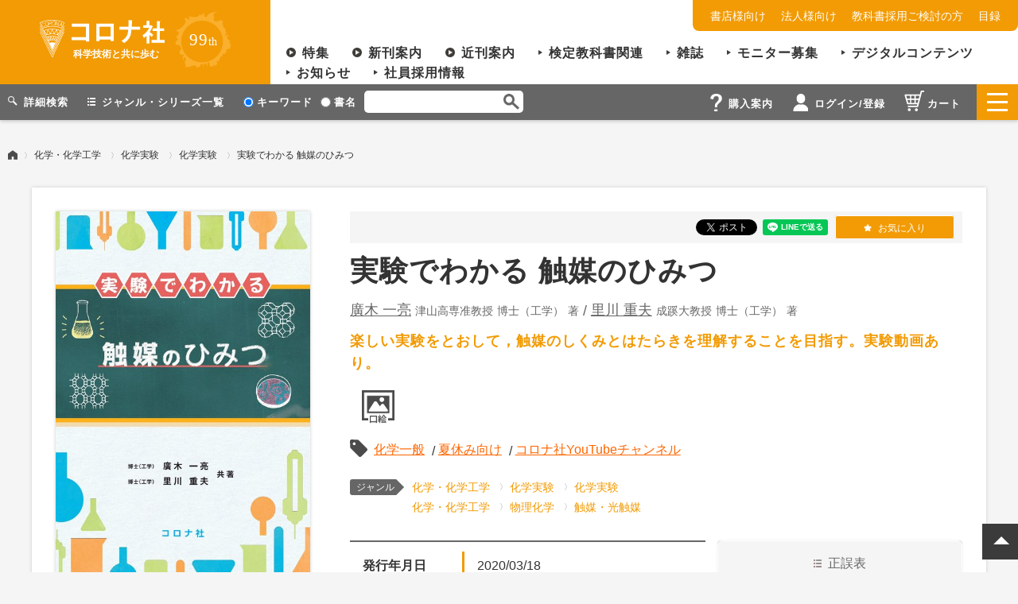

--- FILE ---
content_type: text/html;charset=UTF-8
request_url: https://www.coronasha.co.jp/np/isbn/9784339067606/
body_size: 179972
content:
<!doctype html>
<html>
<head>
	<meta charset="UTF-8">
	<meta name="viewport" content="width=device-width, viewport-fit=cover">
	
	<title>実験でわかる 触媒のひみつ | コロナ社</title>
	<meta name="description" content="さまざまな生活必需品の生産に用いられ，豊かな暮らしには欠かせない触媒。難解な理論は避け，楽しい実験をとおして，触媒のしくみやはたらきを直感的に理解することを目指す。講義や実験教室の参考にも最適。実験動画も用意した。">
	<meta name="thumbnail" content="https://www.coronasha.co.jp/imgs/cover/9784339067606.jpg" />
  
	<link rel="stylesheet" href="/css/reset.css"> 
	<link rel="stylesheet" href="/css/slick.css">
	<link rel="stylesheet" href="/css/slick-theme.css">
	<link rel="stylesheet" href="/css/style.css?cssVer=0828">

	<link rel="apple-touch-icon" sizes="180x180" href="/img/apple-touch-icon.png">
	<link rel="icon" type="image/png" sizes="32x32" href="/img/favicon-32x32.png">
	<link rel="icon" type="image/png" sizes="16x16" href="/img/favicon-16x16.png">
	<link rel="manifest" href="/img/site.webmanifest">
	<link rel="mask-icon" href="/img/safari-pinned-tab.svg" color="#f29b04">
	<meta name="msapplication-TileColor" content="#f29b04">
	<meta name="theme-color" content="#ffffff">
  
<link rel="stylesheet" href="/css/bookdetail.css?cssVer=0828">
<link rel="stylesheet" href="/css/magnific-popup.css">
	<!-- og -->
	<meta property="og:type" content="website">
	<meta property="og:title" content="実験でわかる 触媒のひみつ | コロナ社">
	<meta property="og:site_name" content="コロナ社">
	<meta property="og:url" content="https://www.coronasha.co.jp/np/isbn/9784339067606/">
	<meta property="og:description" content="さまざまな生活必需品の生産に用いられ，豊かな暮らしには欠かせない触媒。難解な理論は避け，楽しい実験をとおして，触媒のしくみやはたらきを直感的に理解することを目指す。講義や実験教室の参考にも最適。実験動画も用意した。">
	<meta property="og:locale" content="ja_JP">
	<meta property="og:image" content="https://www.coronasha.co.jp/imgs/cover/9784339067606.jpg">


	<!-- facebook og -->
	<meta property="fb:app_id" content="426739411318566">

	<!-- twitter cards -->
	<meta name="twitter:card" content="summary">
	<meta name="twitter:site" content="@coronasha">
	
	  
<script>(function(w,d,s,l,i){w[l]=w[l]||[];w[l].push({'gtm.start':
new Date().getTime(),event:'gtm.js'});var f=d.getElementsByTagName(s)[0],
j=d.createElement(s),dl=l!='dataLayer'?'&l='+l:'';j.async=true;j.src=
'https://www.googletagmanager.com/gtm.js?id='+i+dl;f.parentNode.insertBefore(j,f);
})(window,document,'script','dataLayer','GTM-M6Z2T36');</script>
	<script src="https://ajax.googleapis.com/ajax/libs/jquery/3.0.0/jquery.min.js"></script>
	<script src="/js/slick.min.js"></script>
	<script src="/js/jquery.cookie.js"></script>
	<script src="/js/main.js?cssVer=0828"></script>
  
<style type="text/css">
.balloonoya {
  position   : relative;             /* 指定した分だけ相対的に移動 */
  cursor   : pointer;                /* カーソルをポインターで表示 */
  float: right;
  margin-left: 5px;
}
.balloon1 {
  display: none;                     /* 要素を非表示 */
}
.balloon {
  position: absolute;                   /* 親要素を基準 */
  display: inline;                      /* 要素をインラインとして表示 */
  padding: 10px;                         /* テキストの前後の余白 */
  background-color: #3a58d2;       /* 背景色（透明度） */
  width: 150px;
  right: -165px;
  color: #FFF;
}
.balloon:after{
  border-right: 12px solid #3a58d2;  /* 吹き出し口の幅・色 */
  border-top: 5px solid transparent;     /* 吹き出し口の高さ１／２ */
  border-bottom: 10px solid transparent;  /* 吹き出し口の高さ１／２ */
  left: -12px;                            /* 吹き出し口の位置調整 */
  top: 0%;                                /* 吹き出し口の縦位置 */
  content: "";                       /* コンテンツの挿入 */
  position: absolute;                /* 親要素を基準 */
}
</style>
<script type="text/javascript">
function showBalloon(){
var wObjballoon	= document.getElementById("makeImg");
if (wObjballoon.className == "balloon1"){
wObjballoon.className = "balloon";
}else{
wObjballoon.className = "balloon1";
}
}
</script>

<script src="/js/jquery.magnific-popup.min.js"></script>
<script>
//inline popup
$(function () {
	$('.popup-modal').magnificPopup({
		type: 'inline',
		preloader: false
	});
	$(document).on('click', '.popup-modal-dismiss', function (e) {
		e.preventDefault();
		$.magnificPopup.close();
	});
});
</script>
<script>
function doAccCnt(){
	 $.ajax({
	  url: '/np/access-cnt',
	  data: {goodsId: 6736},
	  type: "GET"
	 });
	}
$(window).on("load",doAccCnt);

$(function(){
	$(".btnCart").on("click",function(){
		var goodsId = this.dataset.goodsId;
		$("#formCart [name=goods_id]").val(goodsId);
		$("#formCart")[0].submit();
		return false;
	});
});

</script>

</head>

<body id="page-top">
<noscript><iframe src="https://www.googletagmanager.com/ns.html?id=GTM-M6Z2T36"
height="0" width="0" style="display:none;visibility:hidden"></iframe></noscript> 

<form id="formCart" method="post" action="/np/cart.html">
<input type="hidden" name="goods_id">
<input type="hidden" name="btnRegist" value="true">
</form>

  

<header id="ghead">
	<div id="ghead-wrap">
		<a href="/"><div class="logo-wrap">
			<h1><img src="/img/logo.svg" alt="" class="logo"/><img src="/img/logo.png" alt="コロナ社" class="logoname"/><span>科学技術と共に歩む</span></h1>
			<div class="since"><span>99</span>th</div></a>
		</div>
		<div id="nav-wrap">
	   
			<ul id="sub-nav">
				<li><a href="/np/shoten.html">書店様向け</a></li>
				<li><a href="/np/for-corp.html">法人様向け</a></li>
				<li><a href="/np/for-textbook.html">教科書採用ご検討の方</a></li>
				<li><a href="https://www.coronasha.co.jp/mokuroku/2026/?detailFlg=0" target="_blank">目録</a></li>
			</ul>
			<ul id="main-nav">
				<li class="icon-arrow2"><a href="/np/article-list.html">特集</a></li>
				<li class="icon-arrow2"><a href="/np/newbook.html">新刊案内</a></li>
				<li class="icon-arrow2"><a href="/np/near.html">近刊案内</a></li>
				<li class="icon-arrow1"><a href="/np/textbook.html">検定教科書関連</a></li>
				<li class="icon-arrow1"><a href="/np/maglist.html">雑誌</a></li>
				<li class="icon-arrow1"><a href="/np/monitor.html">モニター募集</a></li>
				<li class="icon-arrow1"><a href="/np/result.html?data_flg=2">デジタルコンテンツ</a></li>
				<li class="icon-arrow1"><a href="/np/info-list.html?category=1">お知らせ</a></li>
				<li class="icon-arrow1"><a href="/recruit.html">社員採用情報</a></li>
			</ul>
		</div>
	</div>
</header>

<script>

$(function(){
	chSearchType( $.cookie("stype") );
	$("#hform [name=stype]").on("change",function(){
		var value = $(this).val();
		chSearchType(value);
		$.cookie("stype", value, { path: "/" });
	});
});

function chSearchType(value){
	if(!value || value=='0'){
		$("#hform [name=stype]").val(['0']);
	}else{
		$("#hform [name=stype]").val(['1']);
	}
}

$(function(){

	var sessioninfo = "/np/sessioninfo";
	$.ajax({
		url : sessioninfo,
		type : "POST",
		dataType:"json"
	}).done(function(json){
		$(".icon-login").html(json.iconLogin);
	})
	
});

</script>

<nav id="menu">
	<form id="hform" method="post" action="/np/result-r.html">
	<div id="menu-wrap">
		<!--sub-menu1-->
		<ul id="sub-menu1">
			<a href="/np/search.html"><li class="icon-loupe2">詳細検索</li></a>
			<a href="/np/search.html#search-genre"><li class="icon-list2">ジャンル・シリーズ一覧</li></a>
			<li class="search">
				<div class="search-radio">
					<label><input type="radio" name="stype" value="0">キーワード</label>
					<label><input type="radio" name="stype" value="1">書名</label>
				</div>
				<div class="search-wrap">
					<div class="search-area">
						<input type="text" class="search-box" placeholder="" name="h">
						<button class="search-button" type="submit"><img src="/img/icon_loupe1.png" alt="検索"/></button>
					</div>
				</div>
			</li>
		</ul>
		<!--/sub-menu1-->
		<!--sub-menu2-->
		<div class="sub-menu2-wrap">
			<ul id="sub-menu2">
				<a href="/guide.html"><li class="icon-hint"><span>購入案内</span></li></a>
				<a href="/np/mypages/"><li class="icon-login"><span>ログイン/登録</span></li></a>
				
				<a href="/np/cart.html"><li class="icon-cart"><span>カート</span></li></a>
			</ul>
			<div class="menu-btn"><div><span></span></div></div>
		</div>
		<!--/sub-menu2-->
	</div>
	</form>

	<div id="menu-nav">
		<div class="nav-wrap">
			<ul>
				<li><a href="/">ホーム</a></li>
				<li><a href="/np/info-list.html?category=1">お知らせ</a></li>
				<li><a href="/np/article-list.html">特集</a></li>
				<li><a href="/np/newbook.html">新刊案内</a></li>
				<li><a href="/np/near.html">近刊案内</a></li>
				<li><a href="/np/textbook.html">検定教科書関連</a></li>
				<li><a href="/np/maglist.html">雑誌</a></li>
				<li><a href="/np/result.html?data_flg=2">デジタルコンテンツ</a></li>
				<li><a href="/np/search.html">詳細検索・ジャンル一覧</a></li>
				<li><a href="/np/monitor.html">モニター募集</a></li>
			</ul>
			<ul>
				<li><a href="/np/cart.html">カートを見る</a></li>
				<li><a href="/np/signup.html">登録</a></li>
				<li><a href="/np/mypages/">ログイン</a></li>
				
			</ul>
			<ul>
				<li><a href="/guide.html">購入案内</a></li>
				<li><a href="/tokutei.html">特定商取引法に基づく表記</a></li>
				<li><a href="/terms/digital-contents.html">デジタルコンテンツ利用規約</a></li>
				<li><a href="/privacy.html">プライバシーポリシー</a></li>
				<li><a href="/inquiry.html">お問い合わせ</a></li>
			</ul>
			<ul>
				<li><a href="/np/for-textbook.html">教科書採用ご検討の方向け情報</a></li>
				<li><a href="/np/shoten.html">書店様向け情報</a></li>
				<li><a href="/np/for-corp.html">法人様向け情報</a></li>
				<li><a href="/np/shops.html">特約書店一覧</a></li>
				<li><a href="/recruit.html">社員採用情報</a></li>
				<li><a href="/company.html">会社案内</a></li>
				<li><a href="/snslist.html">SNS一覧</a></li>
				<li style="padding: 5px;background-color: #FFF;border-radius: 5px;display: inline-flex;"><a href="https://ja-jp.facebook.com/coronasha/" target="_blank" width="30px" style="display:unset;margin-top:3px;"><img src="/img/icon_facebook.png" alt="" class="fb" width="30px"></a> 　<a href="https://twitter.com/coronasha" target="_blank" width="30px" style="display:unset;margin-top:3px;"><img src="/img/icon_x.png" alt="" class="tw" width="30px"></a> 　<a href="https://twitter.com/coronasha_edit" target="_blank" width="30px" style="display:unset;margin-top:3px;"><img src="/img/icon_x.png" alt="" class="tw" width="30px"></a> 　<a href="https://www.instagram.com/coronasha.co.jp/" target="_blank" width="30px" style="display:unset;margin-top:3px;"><img src="/img/icon_insta.png" alt="" class="insta" width="30px"></a> 　<a href="https://www.youtube.com/user/coronashanet/" target="_blank" width="30px" style=""><img src="/img/icon_youtube.png" alt="" class="youtube" width="30px"></a> 　<a href="https://qiita.com/coronasha" target="_blank" width="30px" style=""><img src="/img/icon_qiita.png" alt="" class="qiita" width="30px" style="padding-top: 3px;"></a></li>
			</ul>
		</div>
	</div>
</nav>

  

<main>

<!-- breadcrumbs -->
<ul class="breadcrumbs"><li class="home"><a href="/"><img src="/img/icon_home.svg" alt="ホーム"/></a></li><li><a href="/np/result.html?lgens=115">化学・化学工学</a></li>
<li><a href="/np/result.html?mgens=11505">化学実験</a></li>
<li><a href="/np/result.html?sgens=1150500">化学実験</a></li>
<li>実験でわかる 触媒のひみつ</li>
</ul>
<!-- /breadcrumbs -->

<!-- white-box -->
<article id="bookdetail" class="white-box">
	<!-- bookdetail-wrap1 -->
	<div class="bookdetail-wrap1">
		<div class="bookdetail-main">
			
			<div class="social">
				<ul class="SNS">
					<li><div class="fb-like" data-width="" data-layout="button_count" data-action="like" data-size="small" data-show-faces="false" data-share="true" data-href="https://www.coronasha.co.jp/np/isbn/9784339067606/"></div></li>
					<li><a href="https://twitter.com/share" class="twitter-share-button" data-lang="ja" data-size="small">ツイート</a></li>
					<li><div class="line-it-button" style="display: none;" data-lang="ja" data-type="share-a" data-ver="3" data-color="default" data-size="small" data-count="false" data-url="https://www.coronasha.co.jp/np/isbn/9784339067606/"></div><script src="https://d.line-scdn.net/r/web/social-plugin/js/thirdparty/loader.min.js" async="async" defer="defer"></script></li>
				</ul>
				<div class="favo btnFavorite" data-goods-id="6736" data-login="false">
					<span class="icon-star-b" >お気に入り</span>
					<script>
					$(function(){
						$('.btnFavorite').on('click', function(){
							var goodsId = this.dataset.goodsId;
							if(this.dataset.login=='true'){
								$(this).find("span").toggleClass('active');
								$.ajax({
									url : "/np/mypages/favorite",
									type : "POST",
									data :{goodsId:goodsId}
								});
							}
							if(this.dataset.login=='false'){
									location.href="/np/mypages/favorite-r.html?goodsId="+goodsId;
							}
						});
					});</script>
				</div>
			</div>
			
			<div class="sp">
				   
<img src="/imgs/cover/9784339067606.jpg" alt="実験でわかる 触媒のひみつ" class="cover"/>

   
			</div>
			
			<h2 class="title">
				   
	 			   
				
				<span class="book-title">実験でわかる 触媒のひみつ</span>
				
				  
				
				  
				
   
			</h2>
			<ul class="authors"><li><a href="/np/result.html?writer_id=6404">廣木 一亮</a> <span>津山高専准教授</span> <span>博士（工学）</span> <span>著</span></li><li><a href="/np/result.html?writer_id=5401">里川 重夫</a> <span>成蹊大教授</span> <span>博士（工学）</span> <span>著</span></li></ul>
			<p class="outline">楽しい実験をとおして，触媒のしくみとはたらきを理解することを目指す。実験動画あり。</p>
			<ul class="icon">
				
				
				<li class="illust"><img src="/img/icon-illust.png" alt="口絵"/></li>
			</ul>
			<div class="tag-list icon-tag">
				<ul class="tag1">
					<li><a href="/np/result.html?tags=%E5%8C%96%E5%AD%A6%E4%B8%80%E8%88%AC">化学一般</a></li>
					<li><a href="/np/result.html?tags=%E5%A4%8F%E4%BC%91%E3%81%BF%E5%90%91%E3%81%91">夏休み向け</a></li>
					<li><a href="/np/result.html?tags=%E3%82%B3%E3%83%AD%E3%83%8A%E7%A4%BEYouTube%E3%83%81%E3%83%A3%E3%83%B3%E3%83%8D%E3%83%AB">コロナ社YouTubeチャンネル</a></li>
				</ul>
				<ul class="tag2">
					
				</ul>
			</div>

			<dl class="genre-list">
				<dt>ジャンル</dt>
				<dd>
					<ul class="genre">
						<li><a href="/np/result.html?lgens=115">化学・化学工学</a></li>
						<li><a href="/np/result.html?mgens=11505">化学実験</a></li>
						<li><a href="/np/result.html?sgens=1150500" >化学実験</a></li>
					</ul>
					<ul class="genre">
						<li><a href="/np/result.html?lgens=115">化学・化学工学</a></li>
						<li><a href="/np/result.html?mgens=11520">物理化学</a></li>
						<li><a href="/np/result.html?sgens=1152025" >触媒・光触媒</a></li>
					</ul>
				</dd>
			</dl>

			<div class="box-wrap">
				<div class="book-info">
					<dl>
						<dt>発行年月日</dt>
						<dd>2020/03/18</dd>
					</dl>
					<dl>
						<dt>判型</dt>
						<dd>A5</dd>
					</dl>
					<dl>
						<dt>ページ数</dt>
						<dd>168ページ</dd>
					</dl>
					

					<dl>
						<dt>ISBN</dt>
						<dd>978-4-339-06760-6</dd>
					</dl>
				</div>
				<ul class="btn-list">
					<li><a href="/np/resrcs/seigo.html?goods_id=6736" class="icon-list">正誤表</a></li>
					<li><a href="/np/data/tachiyomi/978-4-339-06760-6.pdf" class="icon-book4" target="_blank">立ち読み</a></li>
					
					<li><a href="/np/form/contact-review.html?goods_id=6736" class="icon-mail">ご意見・ご感想はこちら</a></li>
					
					
				</ul>
			</div>
		</div>
		<div class="bookdetail-sub">
			  
<img src="/imgs/cover/9784339067606.jpg" alt="実験でわかる 触媒のひみつ" class="cover"/>

   
			
			<div class="gray-box">
			
				<div class="stock">在庫あり 
				<div class="balloonoya" onclick="showBalloon()">
				<img src="/img/info_icon.png" width="14px"><span class="balloon1" id="makeImg">2営業日以内に出荷致します。</span>
				</div>
				</div>
				
				  
		  		<p class="txt">定価</p>
				<p class="price">2,420<span>円</span><span class="tax">(本体2,200円+税)</span></p>
				  
				
				
				<a href="/np/cart.html" class="btnCart" data-goods-id="6736"><p class="cart icon-cart2">カートに入れる</p></a>
				
				
				
				
				<a href="#digital-popup" class="popup-modal" data-mfp-src="#digital-popup" data-effect="mfp-zoom-in"><p class="cart-digital icon-cart2">電子版を購入</p></a>
				
						<div id="digital-popup" class="mfp-hide">
						<p>電子版を購入</p>
						
						<ul>
							
							<li class="kinoppy"><a href="https://www.kinokuniya.co.jp/f/dsg-08-EK-1004378" target="_blank">kinoppy</a></li>
							<li class="maruzen"><a href="https://kw.maruzen.co.jp/ims/itemDetail.html?itmCd=1032948372" target="_blank">Knowledge Worker</a></li>
							<li class="coop"><a href="https://coop-ebook.jp/mem/?book=11646" target="_blank">VarsityWave eBooks</a></li>				
							
						</ul>
						</div>

				<p class="howto icon-hint-o"><a href="/guide.html" target="_blank">購入案内</a></p>
			</div>
		</div>
	</div>
	<!-- /bookdetail-wrap1 -->
	
	<!-- bookdetail-wrap2 -->
	<div class="bookdetail-wrap2">
		<div class="bookdetail-main">
			<ul class="award-list">
				
			</ul>
			<div class="bookdetail-contents">
				<ul class="tab">
					<li class="introduction">内容紹介</li>
					<li class="preface">まえがき</li>
					<li class="TOC active">目次</li>
					
					<li class="author-info">著者紹介</li>
					<li class="book-review">書籍紹介・書評掲載情報</li>
					<li class="ad">広告掲載情報</li>
					
				</ul>
				<div class="contents">
				
				
					<section class="introduction">
						<p>さまざまな生活必需品の生産に用いられ，豊かな暮らしには欠かせない触媒。難解な理論は避け，楽しい実験をとおして，触媒のしくみやはたらきを直感的に理解することを目指す。講義や実験教室の参考にも最適。実験動画も用意した。</p>
						
					</section>
					
					<section class="preface">
						<p><b>発刊によせて</b><br>私たちは沢山のモノに囲まれて生活しています。家や家具の材料となる材木，新聞紙や書籍などの原料となるパルプ，身にまとう衣類の原料となる綿や絹，羊毛などの自然素材を除いて，日常生活用品のほとんどが化学反応により作られています。その化学反応を順調に進めるのに欠かせないのが触媒です。<br><br>例えば，レジ袋に使われているポリエチレンは，触媒の働きでエチレンを相互に結合してきわめて長い分子に変化させることで作り出されているし，飲み水やお茶などを入れるペットボトルはエチレングリコールとテレフタル酸ジメチルという物質（化合物）を触媒で相互に結合して合成されています。触媒なしではポリエチレンもペットボトルもできませんし，あらゆる化学製品も合成することができません。<br><br>元素の周期表で最初に出てくる原子番号が1の水素はきわめて反応性が高い危険な物質です。水素は酸素と反応して水になりますが，身の回りの温度（室温程度）で酸素と混ぜただけではまったく反応は起こりません。しかし，ごく少量の白金ブラックを加えると，温度を高くしなくても爆発的に反応して水になります。白金ブラックは水素と酸素の反応の触媒としての役割を果たしているのです。<br><br>本書では取り扱わなかったようですが，私たちの体の中で起こる化学反応のほとんどは酵素と呼ばれる触媒が重要な役割を果たしており，あらゆる生物の生命維持や繁殖などにはなくてはならない物質です。<br><br>では触媒ってなんだろう。どんな働きをするのだろう。どんなところで使われているのだろう。その正体はなんだろう。これらの疑問に答えるために書かれたのが本書です。少しばかりの薬品や実験器具を使って，小学校の中学年以上ならば誰にでもできるやさしい実験を通して，触媒がかかわる化学反応を体験して欲しいと願っています。<br><br>第2章「触媒とはなにかを体感する実験」に先立って「触媒」という言葉を辞書で調べてみましょう。まずは自然科学関係の用語を詳しく解説している理化学辞典（第5版）を見ると，「熱力学的にみて化学反応の進行が可能である物質系に，比較的少量を添加して反応を促進させ，あるいはいくつかの可能な反応のうちで特定のものを選択的に進行させる物質。」と説明されていますが，難しい言葉（化学用語）や表現で説明されているので，かえって分からなくなるかも知れません。では，身近にある辞書，例えば，三省堂国語辞典（第七版）には「それ自身はすこしも化学的変化をしないが，それがまじると化学反応の速度が〈はやく／おそく〉なる物質。」広辞苑（第六版）には「化学反応に際し，反応物質以外のもので，それ自身は化学変化を受けず，しかも反応速度を変化させる物質。」などと記されています。要約すると，触媒は自分自身の姿やかたちに変化を起こさないが，他の物質同士の反応を円滑に進める物質であると言えます。<br><br>ところが，話はそれほど簡単ではありません。姿かたちを変えてしまう触媒もあり，しかも，ほとんどの触媒は特定の化学反応だけに有効だからです。千の化学反応があるとすれば千種類の触媒があるといえるのです。ところで，化学の英語はもちろんchemistryです。ところが，chemistryの意味するところは「化学」だけでなく「化学的性質」や「化学反応」も含まれており，会話では人と人との相性や共通点など「相性が良い」と言うときにchemistryという言葉を使うようです。一見複雑そうに思える触媒も相性が良い物質同士を結びつけるchemistryなのです。<br><br>2020年1月　白川英樹（筑波大学名誉教授，日本学士院会員）<br><br><br><b>まえがき</b><br>本書は子供たちに理科の面白さを知ってもらう実験レシピを提供するために作られました。子供たちに実験する機会を提供するのは，学校の先生，保護者の方，地域のボランティアの方などを想定しています。ただし，化学実験ですので化学の基礎知識がある方でないとわかりにくいこともあるかと思います。読み進める中でわからない物質や用語があった場合は，ぜひ化学の基礎知識がある方にご相談ください。必ずしも化学の専門教育を受けている必要はありませんが，化学物質を扱いますので化学物質を安全に使用するための知識や技能は必要です。<br><br>本書では，実験をするのは小学生から一般の大学生や社会人までを想定しています。未就学児の場合には，保護者のサポートが必要です。実験教室というと小学生向けの行事と思う方が多いと思います。しかし，実際に実験教室を行ってみると興味を持ってくれるのは子供たちよりもむしろ保護者の方々であることも多くあります。本書で取り上げた実験レシピはそんな化学の知識のない方でも五感で感じて楽しめる実験です。さらに化学の知識や経験のある方であれば，より一層楽しめます。ましてや化学の専門家の方々は驚きさえ感じてくれるかもしれません。化学を「面白い」と思うことから，化学を「不思議」だと思い，さらに「なぜ，どうして」と考えをめぐらせ，「知りたい」気持ちを醸成できれば，本書の目的を達成できたと考えます。<br><br>また，本書には各実験ごとに動画サイトにアクセスできるQRコードがついています。著者は触媒化学を専門にしていますが，論文に書いてある手順をトレースしても実験を再現できないことがよくあります。実験には文字にならないノウハウがつきもので，化学実験は勘と経験によるところが大きいのです。そのような難点を補う役割をしてくれるのが動画です。最近の若い人たちにとって動画を見たり撮ったりすることはごく日常的なことです。そこで本書でも実験動画による解説を取り入れました。文章で実験レシピを正確に紹介し，動画で実験のノウハウを視覚的にとらえることで，実際に実験を指導する先生や保護者，地域ボランティアの方々に，より正しく，安全に実験を指導していただくことができると考えました。この動画情報も有効にご活用いただきたいと思います。<br><br>本書のテーマは触媒です。触媒は生活にかかわるエネルギーやモノ作りに欠かせない材料で，そのことは第1章で説明しています。ただ，残念ながら日々の生活の中で触媒の効果を感じることはできません。それは触媒がエネルギーやモノ作りの根幹に関わっていて，おもに化学工場や反応装置の中で働いているためです。そのため2～9章で取り上げた反応は実際の暮らしの中で使われている反応ではありません。しかし，本書では簡単に実験できて効果が目で見てわかる反応を選んだことで，化学の知識の有無にかかわらず多くの人の興味を引くものが提供できたと考えます。<br><br>現在，地球温暖化問題が世界中で議論されています。二酸化炭素をこれ以上排出しないためには，資源・エネルギーの新しい使い方を発明・発見する必要があります。触媒はこれまでも資源・エネルギーを安全かつ効率的に利用する技術に大いに役立ってきました。その役割は今後も変わりません。多くの子供たちが，化学の面白さを感じるところからスタートして，触媒を使って持続可能な世の中を作っていく大人になってくれることを祈っています。<br><br>2020年1月　里川重夫</p>
					</section>
					
					<section class="TOC show">
						<p><b>1．触媒について知ろう</b><br>1.1　私たちの暮らしと触媒<br>1.2　人工的に肥料を作る<br>1.3　石油を上手に利用する<br>1.4　プラスチックや繊維を作る<br>1.5　空気をきれいにする<br>ブレイク　私たちの未来と触媒<br><br><b>2．触媒とはなにかを体感する実験―過酸化水素の分解―</b><br>2.1　過酸化水素の分解<br>2.2　実験<br><br><b>3．触媒のしくみを観察する実験―B-Z反応―</b><br>3.1　B-Z反応<br>3.2　実験<br><br><b>4．香りを作る実験―エステルの合成―</b><br>4.1　香料合成と触媒<br>4.2　フィッシャーのエステル合成法<br>4.3　実験<br>ブレイク　不思議な酸，固体酸触媒のひみつ<br><br><b>5．光を生み出す実験―蛍光物質の合成―</b><br>5.1　光と色にあふれる世界<br>5.2　蛍光発光と蛍光物質<br>5.3　実験<br>　5.3.1　クマリン誘導体の合成<br>　5.3.2　フルオレセインの合成<br>　5.3.3　ローダミンBの合成<br>　5.3.4　アクリジン誘導体の合成<br>　5.3.5　フルオレセインの合成（固体酸バージョン）<br>　5.3.6　蛍光発光の強さについて<br>ブレイク　魅惑の触媒，ゼオライトのひみつ<br><br><b>6．電気をとおすプラスチックの合成―ノーベル賞と触媒1―</b><br>6.1　電気をとおすプラスチック<br>6.2　ピロールの重合反応と触媒のはたらき<br>6.3　実験<br><br><b>7．Suzukiクロスカップリング―ノーベル賞と触媒2―</b><br>7.1　クロスカップリング反応<br>7.2　突然の解説トークから実験教室まで<br>　7.2.1　5年前の実験，10年前の予感<br>　7.2.2　実験教室ができるまで<br>7.3　実験<br>　7.3.1　二つの反応とバリエーション<br>　7.3.2　ビフェニルカルボン酸（別名：p-フェニル安息香酸）の合成<br>　7.3.3　テルフェニルジカルボン酸の合成<br>ブレイク　ノーベル賞と触媒<br><br><b>8．よごれを分解する実験―光触媒―</b><br>8.1　光触媒<br>8.2　実験<br>　8.2.1　光触媒によるメチレンブルーの退色<br>　8.2.2　酸化チタンの合成と光触媒反応<br><br><b>9．工業触媒の実験</b><br>9.1　触媒活性評価実験<br>9.2　反応機構を調べる<br>ブレイク　グリーンケミストリーと触媒<br><br>引用・参考文献<br>あとがき<br>索引</p>
					</section>

					

					<section class="author-info">
					
						<div class="author">
							
							
							
							<div class="author-txt">
								<h3><a href="/np/result.html?writer_id=6404">廣木 一亮</a><span>（ヒロキ カズアキ）</span></h3>
								
								
							</div>
						</div>
					
						<div class="author">
							
							
							
							<div class="author-txt">
								<h3><a href="/np/result.html?writer_id=5401">里川 重夫</a><span>（サトカワ シゲオ）</span></h3>
								
								<ul class="author-link">
									<li class="icon-link"><a href="http://satokawalab.com/" target="_blank">http://satokawalab.com/</a></li>
								</ul>
							</div>
						</div>
						
						<div class="author-booklist">
							<h3>著作</h3>
							<div class="author-slider">
								  
								<a href="/np/isbn/9784339066449/">
								<dl class="author-book">
									<dt>  
<img src="/imgs/cover/9784339066449.jpg" alt="実験でわかる 電気をとおすプラスチックのひみつ" class="cover"/>

   </dt>
									<dd>
										<h4 class="title">
				   
	 			   
				
				<span class="book-title">実験でわかる 電気をとおすプラスチックのひみつ</span>
				
				  
				
				  
				
   
										</h4>
									</dd>
								</dl>
								</a>
								  
								<a href="/np/isbn/9784339008906/">
								<dl class="author-book">
									<dt>  
<img src="/imgs/cover/9784339008906.jpg" alt="電気応用とエネルギー環境" class="cover"/>

   </dt>
									<dd>
										<h4 class="title">
				   
	 			   
				
				<span class="book-title">電気応用とエネルギー環境</span>
				
				  
				
				  
				
   
										</h4>
									</dd>
								</dl>
								</a>
								  
								<a href="/np/isbn/9784339066203/">
								<dl class="author-book">
									<dt>  
<img src="/imgs/cover/9784339066203.jpg" alt="沙漠を森に - 温暖化への処方箋 -" class="cover"/>

   </dt>
									<dd>
										<h4 class="title">
				   
	 			   
				
				<span class="book-title">沙漠を森に</span>
				<span class="atofuku">- 温暖化への処方箋 -</span>
				  
				
				  
				
   
										</h4>
									</dd>
								</dl>
								</a>
								  
								
							</div>
						</div>
					</section>

					<section class="book-review">
						  
						<div>
						<span class="reviewtitle">「化学」2020年6月号（化学同人）</span>　<span class="date">掲載日：2020/05/26</span>
						<h3><ul>
						<li class="icon-link"><a href="https://www.kagakudojin.co.jp/book/b510898.html" target="_blank">「化学」2020年6月号（化学同人）</a></li></ul></h3>
						<p class="thumnail"><a href="/np/data/contents/C2020058593.jpg" target="_blank"><img src="/imgs/contents_t/C2020058593.jpg" alt="" style="max-width:100px;"/></a>
						<span></span></p>
						</div>
						  
						<div>
						<span class="reviewtitle">「現代化学」2020年5月号（東京化学同人）</span>　<span class="date">掲載日：2020/05/01</span>
						<h3><ul>
						<li class="icon-link"><a href="http://www.tkd-pbl.com/book/b508608.html" target="_blank">「現代化学」2020年5月号（東京化学同人）</a></li></ul></h3>
						<p class="thumnail"><a href="/np/data/contents/C2020052458.jpg" target="_blank"><img src="/imgs/contents_t/C2020052458.jpg" alt="" style="max-width:100px;"/></a>
						<span></span></p>
						</div>
						  
						<p class="icon-arrow2-o" style="text-align: right;"><a href="/np/resrcs/review.html?goods_id=6736">レビュー,書籍紹介・書評掲載情報一覧</a></p>
					</section>
					
					<section class="ad">
						<dl>
							<dt class="thumnail" ><img src="/imgs/contents_t/C2021021097.jpg" alt=""/></dt>
							<dd>
								<p class="date">掲載日：2021/02/17</p>
								<p><a href="/np/data/contents/C2021021097.pdf" target="_blank">「現代化学」2021年3月号広告</a></p>

								
							</dd>
						</dl>
						<dl>
							<dt class="thumnail" ><img src="/imgs/contents_t/C2020069613.jpg" alt=""/></dt>
							<dd>
								<p class="date">掲載日：2020/06/03</p>
								<p><a href="/np/data/contents/C2020069613.pdf" target="_blank">「化学と工業」2020年6月号広告</a></p>

								
							</dd>
						</dl>
						<dl>
							<dt class="thumnail" ><img src="/imgs/contents_t/C2020031313.jpg" alt=""/></dt>
							<dd>
								<p class="date">掲載日：2020/04/07</p>
								<p><a href="/np/data/contents/C2020031313.pdf" target="_blank">読売新聞広告掲載(2020年4月7日)</a></p>

								
							</dd>
						</dl>
					</section>
					
					
					
				</div>
				
				<div class="contents">
					<section class="book-free">
						<p>2章「過酸化水素の分解」</p><p><iframe width="560" height="315" src="https://www.youtube.com/embed/KVkn5Fbrc4o" frameborder="0" allow="accelerometer; autoplay; encrypted-media; gyroscope; picture-in-picture" allowfullscreen=""></iframe></p><p><br></p><p>3章「B-Z反応」</p><p><iframe width="560" height="315" src="https://www.youtube.com/embed/B7j1yV7f8rc" frameborder="0" allow="accelerometer; autoplay; encrypted-media; gyroscope; picture-in-picture" allowfullscreen=""></iframe></p><p><br></p><p>4章「エステルの合成」</p><p><iframe width="560" height="315" src="https://www.youtube.com/embed/Y7j3MO1cDkg" frameborder="0" allow="accelerometer; autoplay; encrypted-media; gyroscope; picture-in-picture" allowfullscreen=""></iframe></p><p><br></p><p>5章「蛍光物質の合成」<br></p><p><iframe width="560" height="315" src="https://www.youtube.com/embed/ERGtNHqufEg" frameborder="0" allow="accelerometer; autoplay; encrypted-media; gyroscope; picture-in-picture" allowfullscreen=""></iframe></p><p><br></p><p>7章「クロスカップリング」</p><p><iframe width="560" height="315" src="https://www.youtube.com/embed/EOBIXCgPvs4" frameborder="0" allow="accelerometer; autoplay; encrypted-media; gyroscope; picture-in-picture" allowfullscreen=""></iframe></p><p><br></p><p>8章「光触媒」</p><p><iframe width="560" height="315" src="https://www.youtube.com/embed/NUUHVD3fwoQ" frameborder="0" allow="accelerometer; autoplay; encrypted-media; gyroscope; picture-in-picture" allowfullscreen=""></iframe></p><p><br></p><h1><b>【書店様向け情報】</b></h1><h2>本書のPOPを作成いたしました。<br><a href="https://www.coronasha.co.jp/np/shoten.html" target="_blank">「書店様向けページ」</a>よりデータをダウンロードしてご利用ください。</h2><p><img src="[data-uri]" data-filename="『実験でわかる 触媒のひみつ』POP.jpg" style="width: 905px;"><br></p><p><br></p>
					</section>
				</div>
				
			</div>
		</div>
		<div class="bookdetail-sub">
			<section class="gray-box2">
			
				  
				
				  
				<h4>関連資料（一般）</h4>
				<ul>
					<li class="ippan">
					実験動画（YouTube）
					</li>
				</ul>
				  
				
				  
				<p class="icon-arrow2-o_ippan"><a href="/np/resrcs/docs.html?goods_id=6736">関連資料ダウンロードはこちら</a></p>
			</section>
			
			
			
			  
		
		</div>
	</div>
	<!-- /bookdetail-wrap2 -->
	
	<section class="book-recommended">
		<h4>おすすめ本</h4>
		
		<div class="recommended-slider">
			  
			<a href="/np/isbn/9784339066449/">
			<dl>
				<dt>  
<img src="/imgs/cover/9784339066449.jpg" alt="実験でわかる 電気をとおすプラスチックのひみつ" class="cover"/>

   </dt>
				<dd>
					<p class="title">
				 	  
	 			   
				
				<span class="book-title">実験でわかる 電気をとおすプラスチックのひみつ</span>
				
				  
				
				  
				
   
					</p>
					<p class="copy">2000年ノーベル化学賞に輝いた導電性プラスチックについて、学校や公民館などの講義やイベントで活用できる実験を紹介する。</p>
				</dd>
			</dl>
			</a>
			  
			<a href="/np/isbn/9784339066203/">
			<dl>
				<dt>  
<img src="/imgs/cover/9784339066203.jpg" alt="沙漠を森に - 温暖化への処方箋 -" class="cover"/>

   </dt>
				<dd>
					<p class="title">
				 	  
	 			   
				
				<span class="book-title">沙漠を森に</span>
				<span class="atofuku">- 温暖化への処方箋 -</span>
				  
				
				  
				
   
					</p>
					<p class="copy">なぜ「沙漠を森に」すると温暖化が防げるのか，なぜ沙漠・乾燥地であるべきかから始まり，必要な技術とその展開について解説。豪州における植林プロジェクトの研究成果を中心に，中国・インドなど他地域の植林技術についても提案。</p>
				</dd>
			</dl>
			</a>
			  
			<a href="/np/isbn/9784339008906/">
			<dl>
				<dt>  
<img src="/imgs/cover/9784339008906.jpg" alt="電気応用とエネルギー環境" class="cover"/>

   </dt>
				<dd>
					<p class="title">
				 	  
	 			   
				
				<span class="book-title">電気応用とエネルギー環境</span>
				
				  
				
				  
				
   
					</p>
					<p class="copy">電気の供給方法を定量的に考えられることを目的とし，発電から利用まで包括的に電気応用を学べるようにした。</p>
				</dd>
			</dl>
			</a>
			  
			<a href="/np/isbn/9784339072273/">
			<dl>
				<dt>  
<img src="/imgs/cover/9784339072273.jpg" alt="医療のための化学" class="cover"/>

   </dt>
				<dd>
					<p class="title">
				 	  
	 			   
				
				<span class="book-title">医療のための化学</span>
				
				  
				
				  
				
   
					</p>
					<p class="copy">医療技術系の教育カリキュラムに柔軟に対応し，共通する重要項目を重点においた。コーヒーブレイクでは医療と化学の関連性も述べた。</p>
				</dd>
			</dl>
			</a>
			  
		</div>
		
		<div class="recommended-slider">
			  
			<a href="/np/isbn/9784339068375/">
			<dl>
				<dt>  
<img src="/imgs/cover/9784339068375.jpg" alt="ごみゼロ社会は実現できるか （改訂版）" class="cover"/>

   </dt>
				<dd>
					<p class="title">
				 	  
	 			   
				
				<span class="book-title">ごみゼロ社会は実現できるか</span>
				<span class="atohan">（改訂版）</span>
				  
				
				  
				
   
					</p>
					<p class="copy">ごみ問題の現状ならびに，行政・事業者・市民のごみゼロ社会実現に向けた取り組みを紹介！</p>
				</dd>
			</dl>
			</a>
			  
			<a href="/np/isbn/9784339066579/">
			<dl>
				<dt>  
<img src="/imgs/cover/9784339066579.jpg" alt="香料化学 - におい分子が作るかおりの世界 -" class="cover"/>

   </dt>
				<dd>
					<p class="title">
				 	  
	 			   
				
				<span class="book-title">香料化学</span>
				<span class="atofuku">- におい分子が作るかおりの世界 -</span>
				  
				
				  
				
   
					</p>
					<p class="copy">においとはいったい何か。基本的な有機化学をもとに，においを科学的に理解する。</p>
				</dd>
			</dl>
			</a>
			  
			<a href="/np/isbn/9784339052763/">
			<dl>
				<dt>  
<img src="/imgs/cover/9784339052763.jpg" alt="造林樹木学ノート" class="cover"/>

   </dt>
				<dd>
					<p class="title">
				 	  
	 			   
				
				<span class="book-title">造林樹木学ノート</span>
				
				  
				
				  
				
   
					</p>
					<p class="copy">日本の代表的な造林樹木を取り上げ，その特徴や成長特性、相性などをわかりやすく説明。<br></p>
				</dd>
			</dl>
			</a>
			  
			<a href="/np/isbn/9784339029093/">
			<dl>
				<dt>  
<img src="/imgs/cover/9784339029093.jpg" alt="キャラクタアニメーションの数理とシステム - 3次元ゲームにおける身体運動生成と人工知能 -" class="cover"/>

   </dt>
				<dd>
					<p class="title">
				 	  
	 			   
				
				<span class="book-title">キャラクタアニメーションの数理とシステム</span>
				<span class="atofuku">- 3次元ゲームにおける身体運動生成と人工知能 -</span>
				  
				
				  
				
   
					</p>
					<p class="copy">インタラクティブな3次元CGの映像における，キャラクタの動きを生成する技術を解説</p>
				</dd>
			</dl>
			</a>
			  
			<a href="/np/isbn/9784339029017/">
			<dl>
				<dt>  
<img src="/imgs/cover/9784339029017.jpg" alt="Python版 つくって学ぶProcessingプログラミング入門" class="cover"/>

   </dt>
				<dd>
					<p class="title">
				 	  
	 			   
				<span class="tunogaki">Python版</span>
				<span class="book-title">つくって学ぶProcessingプログラミング入門</span>
				
				  
				
				  
				
   
					</p>
					<p class="copy">実行結果をビジュアルに確認できるProcessingを使い，問題解決能力を養う書。</p>
				</dd>
			</dl>
			</a>
			  
			<a href="/np/isbn/9784339052688/">
			<dl>
				<dt>  
<img src="/imgs/cover/9784339052688.jpg" alt="水理学解説" class="cover"/>

   </dt>
				<dd>
					<p class="title">
				 	  
	 			   
				
				<span class="book-title">水理学解説</span>
				
				  
				
				  
				
   
					</p>
					<p class="copy">話し言葉に近い形で記述し，教員の講義を受けているような感覚で学べる，水理学の教科書</p>
				</dd>
			</dl>
			</a>
			  
			<a href="/np/isbn/9784339068351/">
			<dl>
				<dt>  
<img src="/imgs/cover/9784339068351.jpg" alt="エネルギーフローアプローチで見直す省エネ - エネルギーと賢く，仲良く，上手に付き合う -" class="cover"/>

   </dt>
				<dd>
					<p class="title">
				 	  
	 			   
				
				<span class="book-title">エネルギーフローアプローチで見直す省エネ</span>
				<span class="atofuku">- エネルギーと賢く，仲良く，上手に付き合う -</span>
				  
				
				  
				
   
					</p>
					<p class="copy">従来から知られている様々な省エネの方法論をエネルギーフローの観点で整理。参考例として省エネ法やISO 50001の説明もした。</p>
				</dd>
			</dl>
			</a>
			  
			<a href="/np/isbn/9784339068344/">
			<dl>
				<dt>  
<img src="/imgs/cover/9784339068344.jpg" alt="大容量キャパシタ - 電気を無駄なくためて賢く使う -" class="cover"/>

   </dt>
				<dd>
					<p class="title">
				 	  
	 			   
				
				<span class="book-title">大容量キャパシタ</span>
				<span class="atofuku">- 電気を無駄なくためて賢く使う -</span>
				  
				
				  
				
   
					</p>
					<p class="copy">これからのスマートエネルギー社会を支える大容量キャパシタの仕組みや特徴，現在の使用例から今後の使われ方までわかりやすく解説。</p>
				</dd>
			</dl>
			</a>
			  
			<a href="/np/isbn/9784339027839/">
			<dl>
				<dt>  
<img src="/imgs/cover/9784339027839.jpg" alt="人とコンピュータの関わり" class="cover"/>

   </dt>
				<dd>
					<p class="title">
				 	  
	 			   
				
				<span class="book-title">人とコンピュータの関わり</span>
				
				  
				
				  
				
   
					</p>
					<p class="copy">コンピュータの用途は生活のあらゆる局面に及ぶ。コンピュータが与える人の意識や行動指針への影響を多様な視点から解説した。</p>
				</dd>
			</dl>
			</a>
			  
			<a href="/np/isbn/9784339068337/">
			<dl>
				<dt>  
<img src="/imgs/cover/9784339068337.jpg" alt="森林バイオマスの恵み - 日本の森林の現状と再生 -" class="cover"/>

   </dt>
				<dd>
					<p class="title">
				 	  
	 			   
				
				<span class="book-title">森林バイオマスの恵み</span>
				<span class="atofuku">- 日本の森林の現状と再生 -</span>
				  
				
				  
				
   
					</p>
					<p class="copy">日本の森林運営を経済的に持続可能とするためのポイントとして，素材，副産物，エネルギー利用，法律による補助の4項目について解説</p>
				</dd>
			</dl>
			</a>
			  
		</div>
	</section>
	
</article>
<!-- /white-box -->
	
</main>

<!--pageTop-->
<div id="pageTop" class="btnPageTop"><span class="arrow"></span></div>
<!--/pageTop-->



	
  

<!-- banner -->
<section id="banner">
	<ul style="flex-wrap: wrap;justify-content: flex-start">
        <li><a href="/robothand-hb.html" target="_blank"><img src="/img/banner_robothand-hb.png" alt="ロボットハンド技術ハンドブック - その体系的理解：実用・理論・展望 -"/></a></li>
		<li><a href="/robot-hb.html" target="_blank"><img style="border: solid 1px #CCC" src="/img/banner_robot-hb.png" alt="ロボット工学ハンドブック 第3版"/></a></li>
		<li><a href="/nrwc-hb.html" target="_blank"><img src="/img/banner_nrwc-hb.jpg" alt="改訂 原子炉水化学ハンドブック"/></a></li>
		<li><a href="/er-hb.html" target="_blank"><img src="/img/banner_er-hb.png" alt="改訂 電気鉄道ハンドブック"/></a></li>
		<li><a href="/jsam-hb.html" target="_blank"><img src="/img/banner_f_jsam-hb.png" alt="農業食料工学ハンドブック"/></a></li>
		<li><a href="/vacuum-hb.html" target="_blank"><img src="/img/banner_sinku.png" alt="真空化学ハンドブック"/></a></li>
		<li><a href="/doboku-hb.html" target="_blank"><img src="/img/banner_doboku.png" alt="土木計画学ハンドブック"/></a></li>
		<li><a href="/anzen.html" target="_blank"><img src="/img/banner_anzen.png" alt="安全工学便覧（第4版）"/></a></li>
		<!--li><a href="#"><img src="/img/sample_banner.png" alt=""/></a></li-->
	</ul>
</section>
<!-- /banner -->


<footer id="gfoot">
	<div id="gfoot-wrapper">
		
		<div class="logo-wrap">
			<a href="/" target="_blank"><img src="/img/logo.svg" alt="" class="logo"/><img src="/img/logo.png" alt="コロナ社" class="logoname"/><span>科学技術と共に歩む</span></a>
			<div class="sns"><a href="https://ja-jp.facebook.com/coronasha/" target="_blank"><img src="/img/icon_fb.svg" alt="" class="fb"/></a><a href="https://twitter.com/coronasha" target="_blank"><img src="/img/icon_x.svg" alt="" class="tw"/></a><a href="https://www.instagram.com/coronasha.co.jp/" target="_blank"><img src="/img/icon_insta.svg" alt="" class="insta"/></a><a href="https://www.youtube.com/user/coronashanet/" target="_blank"><img src="/img/icon_youtube.svg" alt="" class="youtube"/></a><a href="https://qiita.com/coronasha" target="_blank"><img src="/img/icon_qiitan.svg" alt="" class="qiita"/></a></div>
		</div>
		<ul>
			<li><a href="/">ホーム</a></li>
			<li><a href="/np/info-list.html?category=1">お知らせ</a></li>
			<li><a href="/np/article-list.html">特集</a></li>
			<li><a href="/np/newbook.html">新刊案内</a></li>
			<li><a href="/np/near.html">近刊案内</a></li>
			<li><a href="/np/textbook.html">検定教科書関連</a></li>
			<li><a href="/np/maglist.html">雑誌</a></li>
			<li><a href="/np/result.html?data_flg=2">デジタルコンテンツ</a></li>
			<li><a href="/np/search.html">詳細検索・ジャンル一覧</a></li>
			<li><a href="/np/monitor.html">モニター募集</a></li>
		</ul>
		<ul>
			<li><a href="/np/cart.html">カートを見る</a></li>
			<li><a href="/np/signup.html">登録</a></li>
			<li><a href="/np/mypages/">ログイン</a></li>
			
		</ul>
		<ul>
			<li><a href="/guide.html">購入案内</a></li>
			<li><a href="/tokutei.html">特定商取引法に基づく表記</a></li>
			<li><a href="/terms/digital-contents.html">デジタルコンテンツ利用規約</a></li>
			<li><a href="/privacy.html">プライバシーポリシー</a></li>
			<li><a href="/inquiry.html">お問い合わせ</a></li>
		</ul>
		<ul>
			<li><a href="/np/for-textbook.html">教科書採用ご検討の方向け情報</a></li>
			<li><a href="/np/shoten.html">書店様向け情報</a></li>
			<li><a href="/np/for-corp.html">法人様向け情報</a></li>
			<li><a href="/np/shops.html">特約書店一覧</a></li>
			<li><a href="/recruit.html">社員採用情報</a></li>
			<li><a href="/company.html">会社案内</a></li>
			<li><a href="/snslist.html">SNS一覧</a></li>
		</ul>

	</div>
	<p class="copy"><small>Copyright &copy; CORONA PUBLISHING CO., LTD.</small></p>
</footer>

  


  
<!-- Load Facebook SDK for JavaScript -->
<div id="fb-root"></div>
<script async defer crossorigin="anonymous" src="https://connect.facebook.net/ja_JP/sdk.js#xfbml=1&version=v4.0"></script>

<!--twitter-->
<script>!function(d,s,id){var js,fjs=d.getElementsByTagName(s)[0],p=/^http:/.test(d.location)?'http':'https';if(!d.getElementById(id)){js=d.createElement(s);js.id=id;js.src=p+'://platform.twitter.com/widgets.js';fjs.parentNode.insertBefore(js,fjs);}}(document, 'script', 'twitter-wjs');</script>
<!--/twitter-->

<!--LINE-->
 <script src="https://d.line-scdn.net/r/web/social-plugin/js/thirdparty/loader.min.js" async="async" defer="defer"></script>
<!--/LINE-->
  
<script>
	//開閉アコーディオン
	$('#np-accordion > dl > dd').hide();
	$('#np-accordion > dl > dt').click(function() {
		$(this).next().slideToggle();
		$(this).toggleClass('active');
	});
</script>
</body>
</html>

--- FILE ---
content_type: text/css
request_url: https://www.coronasha.co.jp/css/bookdetail.css?cssVer=0828
body_size: 26538
content:

/* bookdetail */
#bookdetail .bookdetail-wrap1{
	width: 100%;
	display: flex;
	justify-content: space-between;
	flex-direction: row-reverse;
}
#bookdetail .bookdetail-main{
	width: calc(100% - 370px);
}
@media only screen and (max-width: 768px) {
	/* bookdetail */
	#bookdetail .bookdetail-wrap1{
		display: block;
	}
	#bookdetail .bookdetail-main{
		width: 100%;
	}
}
#bookdetail .social{
	background: #f5f5f5;
	padding: 0 10px;
	text-align: right;
}
#bookdetail .SNS{
	text-align:center;
	padding:10px 0;
	box-sizing:content-box;
	height:20px;
	display: inline-block;
}
#bookdetail .SNS li{
	display:inline-block;
	vertical-align:top;
	line-height: 1;
	margin-right: 3px;
}
#bookdetail .favo{
	/*background: linear-gradient(to bottom, #f5f5f5, #ffffff);*/
	background: #f29b04;
	color:#ffffff;
	height: 30px;
	width: 150px;
	border-radius: 3px;
	border: solid 1px #ffffff;
	line-height: 30px;
	text-align: center;
	font-size: 12px;
	box-shadow: 0 0px 1px #cccccc;
	cursor: pointer;
	display: inline-block;
	vertical-align: 3px;
}
span.icon-star-b.active{
	background: #ffffff;
	color:#999999;
	height: 30px;
	width: 150px;
	border-radius: 3px;
	padding: 8px 36px 7px 32px;
	border: solid 1px #f29b04;
}
@media only screen and (max-width: 480px) {
	#bookdetail .social{
		padding: 0 10px 10px;
	}
	#bookdetail .favo{
		display: block;
		width: 100%;
	}
}
#bookdetail .bookdetail-wrap1 .genre-list{
	margin-top: 20px;
	display: flex;
}
#bookdetail .bookdetail-wrap1 .genre-list dt {
	position: relative;
	display: inline-block;
	height: 20px;
	line-height: 20px;
	padding: 0 2px 0 8px;
	background-color: #666666;
	border-radius: 3px 0 0 3px ;
	color: #fff;
	font-size: 12px;
	text-decoration: none;
	margin-right: 20px;
	margin-top: 3px;
}
#bookdetail .bookdetail-wrap1 .genre-list dd{
	width: calc(100% - 100px);
}
#bookdetail .bookdetail-wrap1 .genre-list dt::before {
	position: absolute;
	top: 0;
	right: -10px;
	content: '';
	width: 0;
	height: 0;
	border-color: transparent transparent transparent #666666;
	border-style: solid;
	border-width: 10px 0 10px 10px;
}
#bookdetail .bookdetail-wrap1 .genre-list .genre li{
	display: inline-block;
}
#bookdetail .bookdetail-wrap1 .genre-list .genre li a{
	display: inline-block;
	font-size: 14px;
	color: #f29b04;
}
#bookdetail .bookdetail-wrap1 .genre > li + li::before{
    padding-left: .5rem;
    color: #818a91;
    content: "〉 ";
	font-size:10px;
	vertical-align: middle;
}
#bookdetail .bookdetail-wrap1 .genre > li + li::before{
    padding-left: .5rem;
    color: #818a91;
    content: "〉 ";
	font-size:10px;
	vertical-align: middle;
}
@media only screen and (max-width: 480px) {
	#bookdetail .bookdetail-wrap1 .genre-list{
		display: block;
	}
	#bookdetail .bookdetail-wrap1 .genre-list dd{
		width: 100%;
	}
	#bookdetail .bookdetail-wrap1 .genre-list .genre li a{
		font-size: 12px;
	}
}
#bookdetail .bookdetail-wrap1 .sp{
	display: none;
	width: 200px;
	float: left;
	margin: 20px 20px 20px 0;
	box-shadow: 0 0px 4px #cccccc;
}
#bookdetail .bookdetail-wrap1 .series{
	margin-top: 10px;
}
#bookdetail .bookdetail-wrap1 .series a{
	font-size: 18px;
	letter-spacing: 1px;
	font-family: "游ゴシック体", YuGothic, "游ゴシック", "Yu Gothic", sans-serif;
	font-weight: bold;
	color: #f29b04;
}
#bookdetail .bookdetail-wrap1 .title{
	margin-top: 10px;
}
#bookdetail .bookdetail-wrap1 .maehan,
#bookdetail .bookdetail-wrap1 .tunogaki,
#bookdetail .bookdetail-wrap1 .atohan,
#bookdetail .bookdetail-wrap1 .atofuku{
	font-size: 25px;
	letter-spacing: 1px;
	font-family: "游ゴシック体", YuGothic, "游ゴシック", "Yu Gothic", sans-serif;
	font-weight: bold;
	line-height: 1.4;
}
#bookdetail .bookdetail-wrap1 .book-title{
	display: block;
	font-size: 36px;
	letter-spacing: 1px;
	font-family: "游ゴシック体", YuGothic, "游ゴシック", "Yu Gothic", sans-serif;
	font-weight: bold;
	line-height: 1.4;
}
#bookdetail .bookdetail-wrap1 .authors{
	margin-top: 10px;
	font-size: 18px;
}
#bookdetail .bookdetail-wrap1 .authors li{
	display: inline;
	color: #666666;
}
#bookdetail .bookdetail-wrap1 .authors a{
	margin-top: 10px;
	color: #666666;
	text-decoration: underline;
}
#bookdetail .bookdetail-wrap1 .authors span{
	font-size: 14px;
}
#bookdetail .bookdetail-wrap1 .authors > li + li::before{
    padding-left: .3rem;
    content: "/ ";
	vertical-align: middle;
}
#bookdetail .bookdetail-wrap1 .outline{
	margin-top: 10px;
	font-size: 18px;
	letter-spacing: 1px;
	font-family: "游ゴシック体", YuGothic, "游ゴシック", "Yu Gothic", sans-serif;
	font-weight: bold;
	color: #f29b04;
	clear: both;
}
@media only screen and (max-width: 480px) {
	#bookdetail .bookdetail-wrap1 .series a{
		font-size: 16px;
	}
	#bookdetail .bookdetail-wrap1 .maehan,
	#bookdetail .bookdetail-wrap1 .tunogaki,
	#bookdetail .bookdetail-wrap1 .atohan,
	#bookdetail .bookdetail-wrap1 .atofuku{
		font-size: 16px;
		letter-spacing: 0;
	}
	#bookdetail .bookdetail-wrap1 .book-title{
		font-size: 20px;
		letter-spacing: 0;
	}
	#bookdetail .bookdetail-wrap1 .authors{
		margin-top: 10px;
		font-size: 14px;
	}
	#bookdetail .bookdetail-wrap1 .authors span{
		font-size: 12px;
	}
	#bookdetail .bookdetail-wrap1 .outline{
		font-size: 14px;
		letter-spacing: 0;
	}
}
#bookdetail .bookdetail-wrap1 .icon{
	margin-top: 20px;
	padding: 0 10px;
}
#bookdetail .bookdetail-wrap1 .icon li{
	display: inline-block;
	margin: 0 5px;
}
#bookdetail .bookdetail-wrap1 .icon .cd{
	width: 51px; height: 40px;
}
#bookdetail .bookdetail-wrap1 .icon .dvd{
	width: 60px; height: 41px;
}
#bookdetail .bookdetail-wrap1 .icon .illust{
	width: 41px; height: 40px;
}
#bookdetail .bookdetail-wrap1 .tag-list{
	margin-top: 20px;
	display: flex;
	clear: both;
}
#bookdetail .bookdetail-wrap1 .tag1 a{
	color: #ff6600;
	text-decoration: underline;
}
#bookdetail .bookdetail-wrap1 .tag2{
	margin-left: 20px;
}
#bookdetail .bookdetail-wrap1 .tag2 a{
	color: #f29b04;
	text-decoration: underline;
}
#bookdetail .bookdetail-wrap1 .tag-list li{
	display: inline;
}
#bookdetail .bookdetail-wrap1 .tag1 > li + li::before,
#bookdetail .bookdetail-wrap1 .tag2 > li + li::before{
    padding-left: .3rem;
    content: "/ ";
	vertical-align: middle;
}

@media only screen and (max-width: 768px) {
	#bookdetail .bookdetail-wrap1 .sp{
		display: block;
	}
}
@media only screen and (max-width: 480px) {
	#bookdetail .bookdetail-wrap1 .sp{
		width: 100%;
		max-width: 280px;
		float: none;
		margin: 10px auto 0 auto ;
	}
	#bookdetail .bookdetail-wrap1 .tag-list{
		display: block;
		font-size: 14px;
	}
	.icon-tag::before{
		display: none;
	}
	#bookdetail .bookdetail-wrap1 .tag2{
		margin-left: 0;
	}
}

#bookdetail .box-wrap{
	margin-top: 30px;
	display: flex;
	justify-content: space-between;
}
#bookdetail .book-info{
	width: 58%;
}
#bookdetail .book-info dl{
	display: flex;
	width: 100%;
	padding: 12px 0;
	border-top: 2px solid #666666;
}
#bookdetail .book-info dl:last-child{
	border-bottom: 2px solid #666666;
}
#bookdetail .book-info dt{
	width: 9em;
	font-family: "游ゴシック体", YuGothic, "游ゴシック", "Yu Gothic", sans-serif;
	font-weight: bold;
	border-right: 3px solid #f29b04;
	padding: 5px 1em;
}
#bookdetail .book-info dd{
	padding: 5px 1em;
}
#bookdetail .btn-list{
	width: 40%;
}
#bookdetail .btn-list li{
	margin-bottom: 8px;
}
#bookdetail .btn-list .icon-list,
#bookdetail .btn-list .icon-book3{
	display: block;
	padding: 10px;
	/*background: linear-gradient(to bottom, #f5f5f5, #ffffff);*/
	background: #f5f5f5;
	border-radius: 5px;
	border: solid 1px #ffffff;
	line-height: 36px;
	text-align: center;
	box-shadow: 0 0 1px #999999;
	color: #666666;
}
#bookdetail .btn-list .icon-book4{
	display: block;
	padding: 10px;
	background: #999999;
	border-radius: 5px;
	line-height: 36px;
	text-align: center;
	color: #FFFFFF;
}
#bookdetail .btn-list .icon-mail,
#bookdetail .btn-list .icon-moni{
	display: block;
	padding: 5px 10px;
	border: 1px solid #f29b04;
	line-height: 40px;
	text-align: center;
	color: #f29b04;
}
@media only screen and (max-width: 768px) {
	#bookdetail .box-wrap{
		display: block;
		clear: both;
	}
	#bookdetail .book-info{
		width: 100%;
	}
	#bookdetail .btn-list{
		margin-top: 20px;
		width: 100%;
	}
}
@media only screen and (max-width: 480px) {
	#bookdetail .book-info dl{
		padding: 8px 0;
	}
	#bookdetail .book-info dt{
		font-size: 14px;
	}
	#bookdetail .book-info dd{
		font-size: 14px;
	}
}

/* bookdetail-sub */
#bookdetail .bookdetail-sub{
	width: 320px;
}
#bookdetail .bookdetail-sub .cover{
	box-shadow: 0 0px 4px #cccccc;
}
/*デジタルコンテンツ書影帯*/
#bookdetail .bookdetail-sub .digital_obi,#bookdetail .bookdetail-main .digital_obi {
  position: relative;
  }

#bookdetail .bookdetail-sub .digital_obi p,#bookdetail .bookdetail-main .digital_obi p {
  position: absolute;
  top: 0;/*画像の左上に配置*/
  left: 0;
  margin: 0; /*余計な隙間を除く*/
  color: white;/*文字を白に*/
  background: #f29b04;/*背景色*/
  font-size: 15px;
  line-height: 1;/*行高は1に*/
  padding: 10px;/*文字周りの余白*/
  }

/*デジタルコンテンツ書影帯*/
#bookdetail .bookdetail-sub .gray-box{
	margin-top: 20px;
	background: #f5f5f5;
	padding: 20px;
}
#bookdetail .bookdetail-sub .newest{
	margin-top: 20px;
	border:10px double #f29b04;
    background: #FFF;
    padding: 20px;
    font-weight: bold;
    text-align:center;
    font-size: 108%;
}
#bookdetail .bookdetail-sub .newest a.latest_version{
	color: #0075ff;
}
#bookdetail .bookdetail-sub .stock{
	color: #ff6600;
	font-size: 14px;
	line-height: 1;
	border: #ff6600 solid 1px;
	padding: 3px 10px 2px;
	display: inline-block;
}
#bookdetail .bookdetail-sub .txt{
	margin-top: 10px;
	color: #666666;
	font-family: "游ゴシック体", YuGothic, "游ゴシック", "Yu Gothic", sans-serif;
	font-weight: bold;
}
#bookdetail .bookdetail-sub .price{
	margin-top: 10px;
	color: #ff6600;
	font-family: "游ゴシック体", YuGothic, "游ゴシック", "Yu Gothic", sans-serif;
	font-weight: bold;
	padding: 0 0.5em 13px;
	border-bottom: 2px solid #ff6600;
	font-size: 30px;
	line-height: 1;
}
#bookdetail .bookdetail-sub .price span{
	font-size: 14px;
}
#bookdetail .bookdetail-sub .price .tax{
	color: #666666;
	margin-left: 8px;
	font-weight: normal;
}
#bookdetail .bookdetail-sub .cart{
	color: #ffffff;
	background: #f29b04;
	height: 64px;
	line-height: 64px;
	border-radius: 5px;
	text-align: center;
	margin-top: 20px;
}
#bookdetail .bookdetail-sub .cart-digital{
	color: #ffffff;
	background: #556fb5;
	height: 64px;
	line-height: 64px;
	border-radius: 5px;
	text-align: center;
	margin-top: 10px;
}
#bookdetail .bookdetail-sub .cart a,
#bookdetail .bookdetail-sub .cart-digital a{
	color: #ffffff;
}

#digital-popup {
    position: relative;
    margin: 10px auto;
    max-width: 700px;
    background: #fff;
    padding: 20px;
}
#digital-popup p {
    text-align: center;
    font-size: 20px;
    font-weight: bold;
}
#digital-popup ul {
    display: flex;
    flex-wrap: wrap;
}
#digital-popup ul li a {
    display: block;
    height: 0;
    min-height: 0;
    padding: 46% 0 0;
    overflow: hidden;
    background-repeat: no-repeat;
}
#digital-popup ul li {
    width: 182px;
    height: 62px;
    margin: 20px 0 0 20px;
    border: 1px solid #556fb5;
    background: #fff;
    text-align: center;
}
li.kinoppy a {
    background-image: url(../img/eshop_kinoppy.png);
}
li.maruzen a {
    background-image: url(../img/eshop_maruzen.png);
}
li.coop a {
    background-image: url(../img/eshop_coop.png);
}
li.ishojp a {
    background-image: url(../img/eshop_ishojp.svg);
    background-size: 170px 55px;
}
li.kindle a {
    background-image: url(../img/eshop_kindle.png);
}
#digital-popup ul li.ishojp {
    padding: 2px;
}

#bookdetail .login p {
	margin:5px;
	font-weight:bold;
	color:red;
}
#bookdetail .login button {
	color: #ffffff;
	background: #f29b04;
	width:100%;
	height: 64px;
	line-height: 64px;
	border-radius: 5px;
	text-align: center;
}
#bookdetail .download a {
	margin-top: 20px;
    display: block;
    background: #f29b04;
    border-radius: 3px;
    font-size: 14px;
    width: 100%;
    line-height: 60px;
    text-align: center;
    color: #ffffff;
}
#bookdetail .bookdetail-sub .purchased {
    text-align: center;
    padding: 10px;
    background-color: black;
    color: #FFF;
}
#bookdetail .bookdetail-sub .howto{
	margin-top: 10px;
	font-size: 14px;
}
#bookdetail .bookdetail-sub .howto a{
	color: #f29b04;
	text-decoration: underline;
}
@media only screen and (max-width: 768px) {
	/* bookdetail-sub */
	#bookdetail .bookdetail-sub{
		width: 100%;
		margin-top: 20px;
	}
	#bookdetail .bookdetail-sub .cover,#bookdetail .bookdetail-sub .digital_obi{
		display: none;
	}
}

#bookdetail .bookdetail-wrap2{
	margin-top: 20px;
	width: 100%;
	display: flex;
	justify-content: space-between;
	flex-direction: row-reverse;
}
#bookdetail .award-list{
	margin-bottom: 20px;
}
#bookdetail .award{
	background: #fef8e7;
	padding: 10px;
	margin-bottom: 5px;
	color: #bb9151;
	font-family: "游ゴシック体", YuGothic, "游ゴシック", "Yu Gothic", sans-serif;
	font-weight: bold;
}
@media only screen and (max-width: 480px) {
	.icon-award2::before{
		display: none;
	}
	#bookdetail .award{
		font-size: 14px;
	}
}
#bookdetail .bookdetail-contents{
}
#bookdetail .box-wrap .bookdetail-contents{
	width:100%;
}
#bookdetail .bookdetail-contents .tab{
	width: 100%;
	display: flex;
	flex-wrap: wrap;
}
#bookdetail .bookdetail-contents .tab li{
	margin: 0.5%;
	width: 24%;
	height: 48px;
	line-height: 48px;
	color: #ffffff;
	background: #999999;
	border-radius: 3px;
	text-align: center;
	cursor: pointer;
	position: relative;
}
#bookdetail .bookdetail-contents .tab li.active{
	background: #f29b04;
}
#bookdetail .bookdetail-contents .tab li.active:before {
  content: "";
  position: absolute;
  top: 100%;
  left: 50%;
  margin-left: -5px;
  border: 5px solid transparent;
  border-top: 5px solid #f29b04;
}
#bookdetail .bookdetail-contents .tab .book-review,
#bookdetail .bookdetail-contents .tab .review{
	background: #bb9151;
}
@media only screen and (max-width: 768px) {
	#bookdetail .bookdetail-contents .tab li{
		margin: 0.6%;
		width: 32%;
	}
}
@media only screen and (max-width: 480px) {
	#bookdetail .bookdetail-contents .tab li{
		margin: 0.8%;
		width: 48%;
		font-size: 14px
	}
}

#bookdetail .bookdetail-contents .contents{
	margin-top: 20px;
	background: #ffffff;
	box-shadow: 0 0px 4px #cccccc;
	padding: 30px;
}
#bookdetail .bookdetail-contents .contents .introduction,
#bookdetail .bookdetail-contents .contents .preface,
#bookdetail .bookdetail-contents .contents .TOC,
#bookdetail .bookdetail-contents .contents .book-review,
#bookdetail .bookdetail-contents .contents .review,
#bookdetail .bookdetail-contents .contents .author-info,
#bookdetail .bookdetail-contents .contents .ad,
#bookdetail .bookdetail-contents .contents .adopted
{
	display: none;
}
#bookdetail .bookdetail-contents .contents section.show{
	display: block;
}
#bookdetail .bookdetail-contents .contents .reviewtitle{
        font-weight: bold;
        font-size: 18px;
}
#bookdetail .bookdetail-contents .contents .book-review h3,
#bookdetail .bookdetail-contents .contents .review h3{
	font-size: 18px;
	font-family: "游ゴシック体", YuGothic, "游ゴシック", "Yu Gothic", sans-serif;
	font-weight: bold;
}

#bookdetail .bookdetail-contents .contents .book-review div,
#bookdetail .bookdetail-contents .contents .review p{
	border-bottom: #cccccc solid 1px;
	padding-bottom: 10px;
	margin-bottom: 10px;
}
#bookdetail .bookdetail-contents .contents .book-review p:last-child,
#bookdetail .bookdetail-contents .contents .review p:last-child{
	border-bottom: none;
	padding-bottom: 0;
	margin-bottom: 0;
}

#bookdetail .bookdetail-contents .contents .book-review p.thumnail{
	display: flex;
    align-items: flex-start;
    gap: 0.5em;
}
#bookdetail .bookdetail-contents .contents .book-review p.thumnail img{
	max-width: 100px;
	height: auto;
}

#bookdetail .bookdetail-contents .author-info .author{
	border-bottom: #cccccc solid 1px;
	padding-bottom: 10px;
	margin-bottom: 15px;
	display: flex;
	align-items: flex-start;
}
#bookdetail .bookdetail-contents .author:last-child{
	border-bottom: none;
	padding-bottom: 0;
	margin-bottom: 0;
}
#bookdetail .bookdetail-contents .author .author-photo{
	max-width: 180px;
	min-width: 140px;
	margin-right: 20px;
	box-shadow: 0 0px 4px #cccccc;
}
#bookdetail .bookdetail-contents .author .author-txt{
	max-width: 510px;
}
#bookdetail .bookdetail-contents .author h3{
	font-size: 18px;
	margin-bottom: 10px;
}
#bookdetail .bookdetail-contents .author h3 a{
	color: #f29b04;
	text-decoration: underline;
}
#bookdetail .bookdetail-contents .author h3 span{
	color: #666666;
	font-size: 14px;
}
#bookdetail .bookdetail-contents .author h3 span{
	color: #666666;
	font-size: 14px;
}
#bookdetail .bookdetail-contents .author .author-link{
	padding-left:1em;
}
#bookdetail .bookdetail-contents .author .author-link a{
	color: #f29b04;
	text-decoration: underline;
	word-wrap : break-word;
	overflow-wrap : break-word;
}
#bookdetail .bookdetail-contents .author-booklist{
	margin-top: 10px;
}
#bookdetail .bookdetail-contents .author-booklist a{
	text-decoration: none!important;
}
#bookdetail .bookdetail-contents .author-booklist h3{
	font-size: 20px;
	font-family: "游ゴシック体", YuGothic, "游ゴシック", "Yu Gothic", sans-serif;
	font-weight: bold;
}
#bookdetail .bookdetail-contents .author-booklist .author-slider{
	margin-top: 10px;
}
#bookdetail .bookdetail-contents .author-booklist .slick-prev,
#bookdetail .bookdetail-contents .author-booklist .slick-next{
	background: #f29b04;
}
#bookdetail .bookdetail-contents .author-booklist .author-book{
	margin: 8px;
}

#bookdetail .bookdetail-contents .author-booklist dt{
	box-shadow: 0 0px 4px #cccccc;
}
#bookdetail .bookdetail-contents .author-booklist h4{
	font-size: 14px;
	font-family: "游ゴシック体", YuGothic, "游ゴシック", "Yu Gothic", sans-serif;
	font-weight: bold;
	margin-top: 10px;
	color: #666666;
}
#bookdetail .bookdetail-contents .ad dl{
	border-bottom: #cccccc solid 1px;
	padding-bottom: 10px;
	margin-bottom: 15px;
	display: flex;
}
#bookdetail .bookdetail-contents .ad dl:last-child{
	border-bottom: none;
	padding-bottom: 0;
	margin-bottom: 0;
}
#bookdetail .bookdetail-contents .ad .thumnail{
	max-width: 120px;
	margin-right: 20px;
}
#bookdetail .bookdetail-contents .ad .date{
	font-size: 14px;
	color: #666666;
}
#bookdetail .bookdetail-contents .book-free h3{
	font-size: 18px;
	font-family: "游ゴシック体", YuGothic, "游ゴシック", "Yu Gothic", sans-serif;
	font-weight: bold;
	margin-bottom: 10px;
}
#bookdetail .bookdetail-contents .book-free iframe{
	max-width:100%;
}
@media only screen and (max-width: 768px) {
	#bookdetail .bookdetail-wrap2{
		display: block;
	}
	#bookdetail .bookdetail-main{
		width: 100%;
	}
	#bookdetail .bookdetail-contents .slick-prev{
		left:-30px;
	}
	#bookdetail .bookdetail-contents .slick-next{
		right:-30px;
	}
}
@media only screen and (max-width: 480px) {
	#bookdetail .bookdetail-contents .contents{
		padding: 15px;
		font-size: 14px;
	}
	#bookdetail .bookdetail-contents .contents .book-review h3,
	#bookdetail .bookdetail-contents .contents .review h3{
		font-size: 16px;
	}
	#bookdetail .bookdetail-contents .author-info .author{
		display: block;
	}
	#bookdetail .bookdetail-contents .author .author-photo{
		max-width: 180px;
		margin: 0 auto ;
	}
	#bookdetail .bookdetail-contents .author .author-txt{
		margin-top: 10px;
	}
	#bookdetail .bookdetail-contents .book-free h3{
		font-size: 16px;
	}
}

/* bookdetail-sub */
#bookdetail .bookdetail-sub .gray-box2{
	border: solid 5px #f5f5f5;
	margin-bottom: 20px;
	padding: 20px;
}
#bookdetail .bookdetail-sub .gray-box2 h4{
	font-size: 16px;
	color: #666666;
	margin-bottom: 10px;
	border-left: 5px solid #f29b04;
    padding-left: 5px;
}
#bookdetail .bookdetail-sub .gray-box2 ul{
	margin-bottom: 20px;
}
#bookdetail .bookdetail-sub .gray-box2 ul a{
	color: #f29b04;
	text-decoration: underline;
}
#bookdetail .bookdetail-sub .gray-box2 li.ippan{
	font-size:0.9rem;
	position: relative;
    padding-left: 10px;
    color:#666666;
}
#bookdetail .bookdetail-sub .gray-box2 li.ippan::before{
	content: "";
    position: absolute;
    top: .35em;
    left: 0;
    width: 0;
    height: 0;
    border-width: 5px;
    border-style: solid;
    border-color: transparent transparent transparent #666666;
}
#bookdetail .bookdetail-sub .gray-box2 p.icon-arrow2-o_ippan{
	text-align: center;
    font-size: 14px;
    font-weight: bold;
}
#bookdetail .bookdetail-sub .gray-box2 p.icon-arrow2-o_ippan a{
	color: #f29b04;
    background: #FFFFFF;
    border: 2px solid #f29b04;
    padding: 10px;
    border-radius: 20px;
}
#bookdetail .bookdetail-sub .gray-box2 .arrow::before, .arrow::after {
    position: absolute;
    top: 0.5em;
    bottom: 0;
    left: 0;
    content: "";
    margin: 0;
    vertical-align: middle;
}
#bookdetail .bookdetail-sub .gray-box2 p{
	text-align: right;
	font-size: 14px;
}
#bookdetail .bookdetail-sub .gray-box2 p a{
	color: #f29b04;
}
#bookdetail .bookdetail-sub .saiyou-banner{
	display: block;
	padding: 10px;
	background: linear-gradient(to bottom, #fff4d8, #ffffff);
	border-radius: 5px;
	border: solid 1px #ffffff;
	text-align: center;
	box-shadow: 0 0 1px #f29b04;
	color: #f29b04;
	font-size: 14px;
}
#bookdetail .bookdetail-sub .saiyou-banner span{
	font-size: 18px;
	display: block;
}
#bookdetail .bookdetail-sub .saiyou-txt{
	margin-top: 10px;
	font-size: 14px;
	color: #666666;
}
@media only screen and (max-width: 480px) {
	/* bookdetail-sub */
	#bookdetail .bookdetail-sub .gray-box2{
		margin: 20px 0;
		padding: 15px;
	}
}

/* book-recommended */
#bookdetail .book-recommended{
	margin-top: 30px;
}
#bookdetail .book-recommended h4{
	font-size: 20px;
	padding-bottom: 5px;
	border-bottom: solid 1px #f29b04;
	font-family: "游ゴシック体", YuGothic, "游ゴシック", "Yu Gothic", sans-serif;
	font-weight: bold;
	color: #666666;
}
#bookdetail .book-recommended .recommended-slider{
	margin-top: 20px;
}
#bookdetail .book-recommended dl{
	display: flex;
	align-items: flex-start;
	margin: 10px;
}
#bookdetail .book-recommended dt{
	max-width: 150px;
	box-shadow: 0 0px 4px #cccccc;
	margin-right: 10px;
}
#bookdetail .book-recommended dd{
	width:50%;
}
#bookdetail .book-recommended .title{
	font-family: "游ゴシック体", YuGothic, "游ゴシック", "Yu Gothic", sans-serif;
	font-weight: bold;
	color: #666666;
	font-size: 16px;
}
#bookdetail .book-recommended .copy{
	margin-top: 10px;
	color: #f29b04;
	font-size: 12px;
}
#bookdetail .book-recommended .recommended-slider .slick-prev,
#bookdetail .book-recommended .recommended-slider .slick-next{
	background: #f29b04;
}
@media only screen and (max-width: 768px) {
	/* book-recommended */
	#bookdetail .book-recommended .slick-prev{
		left:-20px;
	}
	#bookdetail .book-recommended .slick-next{
		right:-15px;
	}
}

/* contents */
#bookdetail .bookdetail-contents .contents p{
	margin-bottom: 10px;
}
#bookdetail .bookdetail-contents .contents strong,
#bookdetail .bookdetail-contents .contents b{
	font-weight: bold;
}
#bookdetail .bookdetail-contents .contents i{
	font-style: italic;
}
#bookdetail .bookdetail-contents .contents a{
	text-decoration: underline;
	color: #f29b04;
	word-wrap : break-word;
	overflow-wrap : break-word;
}
/* free accordion */
#bookdetail .bookdetail-contents .contents .book-free #np-accordion {
    font-size: 90%;
}
#bookdetail .bookdetail-contents .contents .book-free #newsbtn + #np-accordion {
    margin-top: 1em;
}
#bookdetail .bookdetail-contents .contents .book-free #np-accordion > dl {
    background: #eaeef4;
    width: 100%;
}
#bookdetail .bookdetail-contents .contents .book-free #np-accordion > dl > dt {
    cursor: pointer;
    font-size: 110%;
    font-weight: bold;
    padding: 1em;
    position: relative;
}
#bookdetail .bookdetail-contents .contents .book-free #np-accordion > dl > dt:before {
    background: #3189e2;
    border-radius: 3px;
    content: '';
}
#bookdetail .bookdetail-contents .contents .book-free #np-accordion > dl > dt:before, #bookdetail .bookdetail-contents .contents .book-free #np-accordion > dl > dt:after {
    bottom: 0;
    display: block;
    height: 18px;
    margin: auto;
    position: absolute;
    right: 1rem;
    top: 0;
    width: 18px;
}
#bookdetail .bookdetail-contents .contents .book-free #np-accordion > dl > dt:after {
    content: '+';
    color: #fff;
    font-size: 18px;
    line-height: 17px;
    text-align: center;
}
#bookdetail .bookdetail-contents .contents .book-free #np-accordion > dl > dt.active:after {
    content: '-';
}
#bookdetail .bookdetail-contents .contents .book-free #np-accordion > dl > dd {
    padding: 0 1em 1em;
}
#bookdetail .bookdetail-contents .contents .book-free #np-accordion .feature-title {
    border-left: #88abda solid 3px;
    display: inline-block;
    font-size: 100%;
    font-weight: bold;
    padding-left: 5px;
}
#bookdetail .bookdetail-contents .contents .book-free #np-accordion .featureList {
    margin: 0 0 1em 1em;
}
#bookdetail .bookdetail-contents .contents .book-free #np-accordion .sampleList {
    margin-bottom: 1em;
}
#bookdetail .bookdetail-contents .contents .book-free #np-accordion .featureList li {
    margin-top: 5px;
    position: relative;
}
#bookdetail .bookdetail-contents .contents .book-free #np-accordion .featureList li:before {
    display: block;
    content: '';
    position: absolute;
    top: .5em;
    left: -1em;
    width: 8px;
    height: 8px;
    background-color: #000;
    -webkit-transform: rotate(-45deg);
    transform: rotate(-45deg);
}
#bookdetail .bookdetail-contents .contents .book-free #np-accordion .targetList {
    margin: 5px auto 0;
    display: table;
    width: 100%;
    border-collapse: separate;
    border-spacing: 5px 0;
}
#bookdetail .bookdetail-contents .contents .book-free #np-accordion .targetList li {
    color: #304786;
    font-weight: bold;
    border: solid 5px #304786;
    display: table-cell;
    width: 33%;
    background: #fff;
    text-align: center;
    padding: 10px;
    height: 150px;
    vertical-align: middle;
}
#bookdetail .bookdetail-contents .contents .book-free #np-accordion > dl > dt:not(:first-of-type) {
    border-top: 1px solid #3189e2;
}
#bookdetail .bookdetail-contents .contents .book-free #np-accordion p {
    margin-bottom: 0.8em;
}
#bookdetail .bookdetail-contents .contents .book-free #np-accordion .author {
    text-align: right;
}

--- FILE ---
content_type: image/svg+xml
request_url: https://www.coronasha.co.jp/img/icon-tag.svg
body_size: 774
content:
<?xml version="1.0" encoding="utf-8"?>
<!-- Generator: Adobe Illustrator 22.1.0, SVG Export Plug-In . SVG Version: 6.00 Build 0)  -->
<svg version="1.1" id="_x32_" xmlns="http://www.w3.org/2000/svg" xmlns:xlink="http://www.w3.org/1999/xlink" x="0px" y="0px"
	 viewBox="0 0 512 512" style="enable-background:new 0 0 512 512;" xml:space="preserve">
<style type="text/css">
	.st0{fill:#4B4B4B;}
</style>
<g>
	<path class="st0" d="M497,258.8L262.1,23.9c-9-9-20.9-14.3-33.6-14.9L53.7,0.1C39.3-0.7,25.2,4.8,15,15C4.8,25.2-0.7,39.3,0.1,53.8
		L9,228.5c0.6,12.7,5.9,24.6,14.9,33.6L258.8,497c20,20,52.4,20,72.4,0L497,331.1C517,311.2,517,278.8,497,258.8z M154.6,154.6
		c-16.4,16.4-43.1,16.4-59.5,0S78.6,111.5,95,95s43.1-16.4,59.5,0S171,138.1,154.6,154.6z"/>
</g>
</svg>
